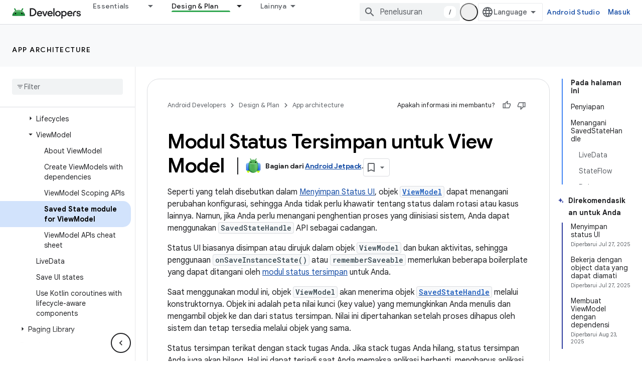

--- FILE ---
content_type: text/javascript
request_url: https://www.gstatic.com/devrel-devsite/prod/v3df8aae39978de8281d519c083a1ff09816fe422ab8f1bf9f8e360a62fb9949d/android/js/devsite_devsite_heading_link_module__id.js
body_size: -867
content:
(function(_ds){var window=this;var dua=function(a){return(0,_ds.R)('<span class="devsite-heading" role="heading" aria-level="'+_ds.T(a.level)+'"></span>')},eua=function(a){const b=a.id;a=a.label;return(0,_ds.R)('<button type="button" class="devsite-heading-link button-flat material-icons" aria-label="'+_ds.T(a)+'" data-title="'+_ds.T(a)+'" data-id="'+_ds.T(b)+'"></button>')};var V3=async function(a){a.m=Array.from(document.querySelectorAll("h1.add-link[id],h2:not(.no-link)[id],h3:not(.no-link)[id],h4:not(.no-link)[id],h5:not(.no-link)[id],h6:not(.no-link)[id]"));const b=await _ds.v();for(const c of a.m)try{b.registerIntersectionForElement(c,()=>{if(!c.querySelector(".devsite-heading-link")&&(c.classList.contains("add-link")||!(document.body.getAttribute("layout")==="full"||_ds.Mn(c,"devsite-dialog",null,3)||_ds.Mn(c,"devsite-selector",null,6)||_ds.Mn(c,"table",null,4)))){var d=
c.textContent||c.dataset.text;if(d&&c.id){const e="Salin link ke bagian ini: "+d,f=_ds.ru(dua,{level:c.tagName[1]});for(const g of Array.from(c.childNodes))f.append(g);c.append(f);d=_ds.ru(eua,{id:c.id,label:d?e:"Salin link ke bagian ini"});c.appendChild(d);c.setAttribute("role","presentation")}}b.unregisterIntersectionForElement(c)})}catch(d){}},gua=function(a){a.eventHandler.listen(document.body,"devsite-page-changed",()=>{V3(a)});a.eventHandler.listen(document,"click",b=>void fua(a,b))},fua=async function(a,
b){b=b.target;const c=await _ds.v();if(b.classList.contains("devsite-heading-link")){var d=_ds.Mn(b,"devsite-expandable",null,3),e=d?d.id:b.dataset.id;if(e){d=_ds.C();d.hash=e;var f;let g,h,k;e=(k=(f=_ds.Dl(c.getConfig()))==null?void 0:(g=_ds.y(f,_ds.yl,9))==null?void 0:(h=_ds.y(g,_ds.wl,32))==null?void 0:h.Yp())!=null?k:!1;f=await c.hasMendelFlagAccess("MiscFeatureFlags","remove_cross_domain_tracking_params");e&&f&&(d.searchParams.delete("_ga"),d.searchParams.delete("_gl"));f=document.createElement("div");
f.innerText=d.href;_ds.Yy(a,[f]);await hua(a,b)}}},hua=async function(a,b){if(a.j){const c=b.getAttribute("aria-label");b.setAttribute("aria-label","Link ke bagian ini disalin ke papan klip");_ds.lq(a.eventHandler,a.j,_ds.Pn,()=>{_ds.lq(a.eventHandler,a.j,_ds.Pn,()=>{b.setAttribute("aria-label",c)})})}},iua=class extends _ds.Lm{constructor(){super();this.eventHandler=new _ds.u;this.j=null;this.m=[]}async connectedCallback(){await V3(this);gua(this);this.j=document.querySelector("devsite-snackbar")}async disconnectedCallback(){const a=
await _ds.v();for(const b of this.m)a.unregisterIntersectionForElement(b);_ds.D(this.eventHandler)}};try{customElements.define("devsite-heading-link",iua)}catch(a){console.warn("Unrecognized DevSite custom element - DevsiteHeadingLink",a)};})(_ds_www);
